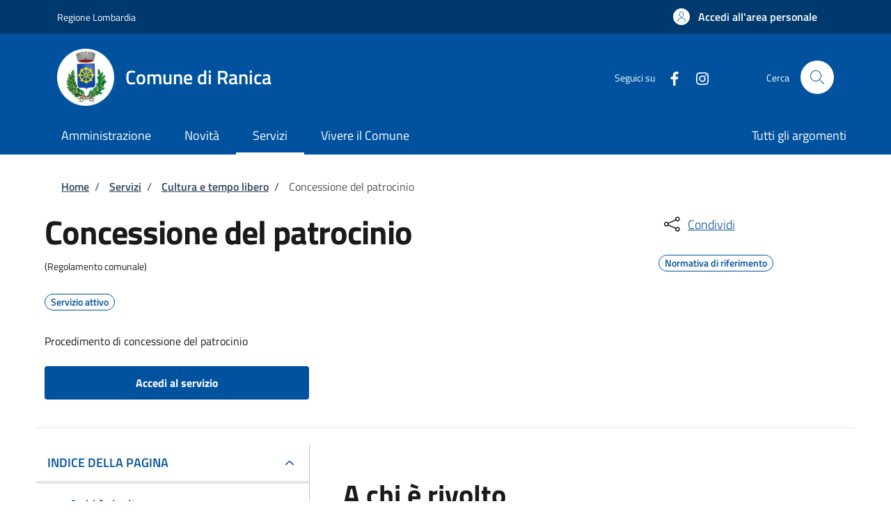

--- FILE ---
content_type: text/css
request_url: https://sportellotelematico.comune.ranica.bg.it/sites/default/files/css/css_9GrjNF-Nab0FZ3huFzqcwWIuQcwdOryi81yngZevT8k.css?delta=0&language=it&theme=stu_italiagov&include=eJx1jf0OwiAMxF-IwCORbnSsWiihxY-3dxoXE6f_XNP7XXuzdAypjwbsEwFLdngzpnre3ffqGnTIHdqqO_k4ftQ2JiZdMTm1EcmACbJcwjzUpMzC0mPCBQbbVyKzTMAvU8kwXnGKw4jJCDVAKlSjrVgwFkm03J3e1bCECRTdhfCq4aV-w4PRbfeL9BLe08MJbgdzltLkWXcgyFtVNZ_QgFi9Sc4_vu6xgqqQ_3NpRlL1wJ_yAEGHlfA
body_size: 6627
content:
/* @license GPL-2.0-or-later https://www.drupal.org/licensing/faq */
.ui-helper-hidden{display:none;}.ui-helper-hidden-accessible{border:0;clip:rect(0 0 0 0);height:1px;margin:-1px;overflow:hidden;padding:0;position:absolute;width:1px;}.ui-helper-reset{margin:0;padding:0;border:0;outline:0;line-height:1.3;text-decoration:none;font-size:100%;list-style:none;}.ui-helper-clearfix:before,.ui-helper-clearfix:after{content:"";display:table;border-collapse:collapse;}.ui-helper-clearfix:after{clear:both;}.ui-helper-zfix{width:100%;height:100%;top:0;left:0;position:absolute;opacity:0;}.ui-front{z-index:100;}.ui-state-disabled{cursor:default !important;pointer-events:none;}.ui-icon{display:inline-block;vertical-align:middle;margin-top:-.25em;position:relative;text-indent:-99999px;overflow:hidden;background-repeat:no-repeat;}.ui-widget-icon-block{left:50%;margin-left:-8px;display:block;}.ui-widget-overlay{position:fixed;top:0;left:0;width:100%;height:100%;}
.ui-controlgroup{vertical-align:middle;display:inline-block;}.ui-controlgroup > .ui-controlgroup-item{float:left;margin-left:0;margin-right:0;}.ui-controlgroup > .ui-controlgroup-item:focus,.ui-controlgroup > .ui-controlgroup-item.ui-visual-focus{z-index:9999;}.ui-controlgroup-vertical > .ui-controlgroup-item{display:block;float:none;width:100%;margin-top:0;margin-bottom:0;text-align:left;}.ui-controlgroup-vertical .ui-controlgroup-item{box-sizing:border-box;}.ui-controlgroup .ui-controlgroup-label{padding:.4em 1em;}.ui-controlgroup .ui-controlgroup-label span{font-size:80%;}.ui-controlgroup-horizontal .ui-controlgroup-label + .ui-controlgroup-item{border-left:none;}.ui-controlgroup-vertical .ui-controlgroup-label + .ui-controlgroup-item{border-top:none;}.ui-controlgroup-horizontal .ui-controlgroup-label.ui-widget-content{border-right:none;}.ui-controlgroup-vertical .ui-controlgroup-label.ui-widget-content{border-bottom:none;}.ui-controlgroup-vertical .ui-spinner-input{width:calc(100% - 2.4em);}.ui-controlgroup-vertical .ui-spinner .ui-spinner-up{border-top-style:solid;}
.ui-checkboxradio-label .ui-icon-background{box-shadow:inset 1px 1px 1px #ccc;border-radius:.12em;border:none;}.ui-checkboxradio-radio-label .ui-icon-background{width:16px;height:16px;border-radius:1em;overflow:visible;border:none;}.ui-checkboxradio-radio-label.ui-checkboxradio-checked .ui-icon,.ui-checkboxradio-radio-label.ui-checkboxradio-checked:hover .ui-icon{background-image:none;width:8px;height:8px;border-width:4px;border-style:solid;}.ui-checkboxradio-disabled{pointer-events:none;}
.ui-resizable{position:relative;}.ui-resizable-handle{position:absolute;font-size:0.1px;display:block;touch-action:none;}.ui-resizable-disabled .ui-resizable-handle,.ui-resizable-autohide .ui-resizable-handle{display:none;}.ui-resizable-n{cursor:n-resize;height:7px;width:100%;top:-5px;left:0;}.ui-resizable-s{cursor:s-resize;height:7px;width:100%;bottom:-5px;left:0;}.ui-resizable-e{cursor:e-resize;width:7px;right:-5px;top:0;height:100%;}.ui-resizable-w{cursor:w-resize;width:7px;left:-5px;top:0;height:100%;}.ui-resizable-se{cursor:se-resize;width:12px;height:12px;right:1px;bottom:1px;}.ui-resizable-sw{cursor:sw-resize;width:9px;height:9px;left:-5px;bottom:-5px;}.ui-resizable-nw{cursor:nw-resize;width:9px;height:9px;left:-5px;top:-5px;}.ui-resizable-ne{cursor:ne-resize;width:9px;height:9px;right:-5px;top:-5px;}
.ui-button{padding:.4em 1em;display:inline-block;position:relative;line-height:normal;margin-right:.1em;cursor:pointer;vertical-align:middle;text-align:center;-webkit-user-select:none;user-select:none;}.ui-button,.ui-button:link,.ui-button:visited,.ui-button:hover,.ui-button:active{text-decoration:none;}.ui-button-icon-only{width:2em;box-sizing:border-box;text-indent:-9999px;white-space:nowrap;}input.ui-button.ui-button-icon-only{text-indent:0;}.ui-button-icon-only .ui-icon{position:absolute;top:50%;left:50%;margin-top:-8px;margin-left:-8px;}.ui-button.ui-icon-notext .ui-icon{padding:0;width:2.1em;height:2.1em;text-indent:-9999px;white-space:nowrap;}input.ui-button.ui-icon-notext .ui-icon{width:auto;height:auto;text-indent:0;white-space:normal;padding:.4em 1em;}input.ui-button::-moz-focus-inner,button.ui-button::-moz-focus-inner{border:0;padding:0;}
.ui-dialog{position:absolute;top:0;left:0;padding:.2em;outline:0;}.ui-dialog .ui-dialog-titlebar{padding:.4em 1em;position:relative;}.ui-dialog .ui-dialog-title{float:left;margin:.1em 0;white-space:nowrap;width:90%;overflow:hidden;text-overflow:ellipsis;}.ui-dialog .ui-dialog-titlebar-close{position:absolute;right:.3em;top:50%;width:20px;margin:-10px 0 0 0;padding:1px;height:20px;}.ui-dialog .ui-dialog-content{position:relative;border:0;padding:.5em 1em;background:none;overflow:auto;}.ui-dialog .ui-dialog-buttonpane{text-align:left;border-width:1px 0 0 0;background-image:none;margin-top:.5em;padding:.3em 1em .5em .4em;}.ui-dialog .ui-dialog-buttonpane .ui-dialog-buttonset{float:right;}.ui-dialog .ui-dialog-buttonpane button{margin:.5em .4em .5em 0;cursor:pointer;}.ui-dialog .ui-resizable-n{height:2px;top:0;}.ui-dialog .ui-resizable-e{width:2px;right:0;}.ui-dialog .ui-resizable-s{height:2px;bottom:0;}.ui-dialog .ui-resizable-w{width:2px;left:0;}.ui-dialog .ui-resizable-se,.ui-dialog .ui-resizable-sw,.ui-dialog .ui-resizable-ne,.ui-dialog .ui-resizable-nw{width:7px;height:7px;}.ui-dialog .ui-resizable-se{right:0;bottom:0;}.ui-dialog .ui-resizable-sw{left:0;bottom:0;}.ui-dialog .ui-resizable-ne{right:0;top:0;}.ui-dialog .ui-resizable-nw{left:0;top:0;}.ui-draggable .ui-dialog-titlebar{cursor:move;}
.text-align-left{text-align:left;}.text-align-right{text-align:right;}.text-align-center{text-align:center;}.text-align-justify{text-align:justify;}.align-left{float:left;}.align-right{float:right;}.align-center{display:block;margin-right:auto;margin-left:auto;}
.fieldgroup{padding:0;border-width:0;}
.container-inline div,.container-inline label{display:inline-block;}.container-inline .details-wrapper{display:block;}.container-inline .hidden{display:none;}
.clearfix::after{display:table;clear:both;content:"";}
.js details:not([open]) .details-wrapper{display:none;}
.hidden{display:none;}.visually-hidden{position:absolute !important;overflow:hidden;clip:rect(1px,1px,1px,1px);width:1px;height:1px;word-wrap:normal;}.visually-hidden.focusable:active,.visually-hidden.focusable:focus-within{position:static !important;overflow:visible;clip:auto;width:auto;height:auto;}.invisible{visibility:hidden;}
.item-list__comma-list,.item-list__comma-list li{display:inline;}.item-list__comma-list{margin:0;padding:0;}.item-list__comma-list li::after{content:", ";}.item-list__comma-list li:last-child::after{content:"";}
.js .js-hide{display:none;}.js-show{display:none;}.js .js-show{display:block;}@media (scripting:enabled){.js-hide.js-hide{display:none;}.js-show{display:block;}}
.nowrap{white-space:nowrap;}
.position-container{position:relative;}
.reset-appearance{margin:0;padding:0;border:0 none;background:transparent;line-height:inherit;-webkit-appearance:none;appearance:none;}
.resize-none{resize:none;}.resize-vertical{min-height:2em;resize:vertical;}.resize-horizontal{max-width:100%;resize:horizontal;}.resize-both{max-width:100%;min-height:2em;resize:both;}
.system-status-counter__status-icon{display:inline-block;width:25px;height:25px;vertical-align:middle;}.system-status-counter__status-icon::before{display:block;width:100%;height:100%;content:"";background-repeat:no-repeat;background-position:center 2px;background-size:16px;}.system-status-counter__status-icon--error::before{background-image:url(https://storage.googleapis.com/maggioli-stu-theme-public-prod/assets/10.30.0/core/misc/icons/e32700/error.svg);}.system-status-counter__status-icon--warning::before{background-image:url(https://storage.googleapis.com/maggioli-stu-theme-public-prod/assets/10.30.0/core/misc/icons/e29700/warning.svg);}.system-status-counter__status-icon--checked::before{background-image:url(https://storage.googleapis.com/maggioli-stu-theme-public-prod/assets/10.30.0/core/misc/icons/73b355/check.svg);}
.system-status-report-counters__item{width:100%;margin-bottom:0.5em;padding:0.5em 0;text-align:center;white-space:nowrap;background-color:rgba(0,0,0,0.063);}@media screen and (min-width:60em){.system-status-report-counters{display:flex;flex-wrap:wrap;justify-content:space-between;}.system-status-report-counters__item--half-width{width:49%;}.system-status-report-counters__item--third-width{width:33%;}}
.system-status-general-info__item{margin-top:1em;padding:0 1em 1em;border:1px solid #ccc;}.system-status-general-info__item-title{border-bottom:1px solid #ccc;}
.tablesort{display:inline-block;width:16px;height:16px;background-size:100%;}.tablesort--asc{background-image:url(https://storage.googleapis.com/maggioli-stu-theme-public-prod/assets/10.30.0/core/misc/icons/787878/twistie-down.svg);}.tablesort--desc{background-image:url(https://storage.googleapis.com/maggioli-stu-theme-public-prod/assets/10.30.0/core/misc/icons/787878/twistie-up.svg);}
.progress{position:relative;}.progress__track{min-width:100px;max-width:100%;height:16px;margin-top:5px;border:1px solid;background-color:#fff;}.progress__bar{width:3%;min-width:3%;max-width:100%;height:16px;background-color:#000;}.progress__description,.progress__percentage{overflow:hidden;margin-top:0.2em;color:#555;font-size:0.875em;}.progress__description{float:left;}[dir="rtl"] .progress__description{float:right;}.progress__percentage{float:right;}[dir="rtl"] .progress__percentage{float:left;}.progress--small .progress__track{height:7px;}.progress--small .progress__bar{height:7px;background-size:20px 20px;}
.ajax-progress{display:inline-block;padding:1px 5px 2px 5px;}[dir="rtl"] .ajax-progress{float:right;}.ajax-progress-throbber .throbber{display:inline;padding:1px 6px 2px;background:transparent url(https://storage.googleapis.com/maggioli-stu-theme-public-prod/assets/10.30.0/core/misc/throbber-active.gif) no-repeat 0 center;}.ajax-progress-throbber .message{display:inline;padding:1px 5px 2px;}tr .ajax-progress-throbber .throbber{margin:0 2px;}.ajax-progress-bar{width:16em;}.ajax-progress-fullscreen{position:fixed;z-index:1261;top:48.5%;left:49%;width:24px;height:24px;padding:4px;opacity:0.9;border-radius:7px;background-color:#232323;background-image:url(https://storage.googleapis.com/maggioli-stu-theme-public-prod/assets/10.30.0/core/misc/loading-small.gif);background-repeat:no-repeat;background-position:center center;}[dir="rtl"] .ajax-progress-fullscreen{right:49%;left:auto;}
.ui-dialog ~ .ck-body-wrapper{--ck-z-panel:1261;}
.views-align-left{text-align:left;}.views-align-right{text-align:right;}.views-align-center{text-align:center;}.views-view-grid .views-col{float:left;}.views-view-grid .views-row{float:left;clear:both;width:100%;}.views-display-link + .views-display-link{margin-left:0.5em;}
fieldset.webform-composite-hidden-title{margin-top:1em;margin-bottom:1em;}fieldset.webform-composite-hidden-title .fieldset-wrapper > .form-item:first-child,fieldset.webform-composite-hidden-title .fieldset-wrapper > .form-wrapper > .form-item:first-child,fieldset.webform-composite-hidden-title .fieldset-wrapper > .webform-flexbox:first-child{margin-top:0;}fieldset.webform-composite-hidden-title .fieldset-wrapper > .form-item:last-child,fieldset.webform-composite-hidden-title .fieldset-wrapper > .form-wrapper > .form-item:last-child,fieldset.webform-composite-hidden-title .fieldset-wrapper > .webform-flexbox:last-child{margin-bottom:0;}
.webform-details-toggle-state-wrapper{text-align:right;margin-top:1em;}[dir="rtl"] .webform-details-toggle-state-wrapper{text-align:left;}.webform-details-toggle-state-wrapper + details{margin-top:0;}.webform-details-toggle-state{margin-top:0;padding:0;cursor:pointer;border:0;background:transparent;font-size:1em;text-decoration:none;color:#337ab7;}.webform-details-toggle-state:hover,.webform-details-toggle-statelink:focus{text-decoration:underline;}.webform-tabs .webform-details-toggle-state-wrapper{float:right;}@media screen and (max-width:600px){.webform-tabs .webform-details-toggle-state-wrapper{float:none;}}
.webform-message--close .messages{position:relative;padding-right:35px;}.webform-message--close .webform-message__link{display:none;}html.js .webform-message--close .webform-message__link{position:absolute;top:11px;right:10px;display:block;font-size:24px;line-height:24px;}html[dir="rtl"].js .webform-message--close .webform-message__link{top:11px;right:inherit;left:10px;}.webform-message__link{opacity:0.33;color:inherit;}.webform-message__link:link{text-decoration:none;border-bottom:none;}.webform-message__link:hover,.webform-message__link:focus,.webform-message__link:active{text-decoration:none;opacity:1;color:inherit;border-bottom:none;}html.js .js-webform-message--close-storage{display:none;}.js-webform-message--close .button--dismiss{display:none;}
.webform-options-display-side-by-side > div{display:inline-block;margin-right:0.5em;}@media (min-width:400px){.webform-options-display-two-columns{display:block;max-width:900px;margin-top:0.4em;column-count:2;}.webform-options-display-three-columns{display:block;max-width:900px;margin-top:0.4em;column-count:3;}.webform-options-display-two-columns div.form-item,.webform-options-display-three-columns div.form-item{margin-top:0;margin-bottom:0;}}.webform-options-display-buttons,.form-composite.webform-fieldset--title-inline .fieldset-wrapper > div.webform-options-display-buttons{position:relative;display:flex;flex-wrap:wrap;margin:0 -5px;}.webform-options-display-buttons .webform-options-display-buttons-wrapper{flex:1;margin:0 5px 10px 5px;}.webform-options-display-buttons .form-item{display:table;width:100%;height:100%;}.webform-options-display-buttons label.webform-options-display-buttons-label{display:table-cell;height:100%;padding:10px;text-align:center;vertical-align:middle;color:#666;border:3px solid #ccc;border-radius:3px;background-color:#fff;}.webform-options-display-buttons input:hover + label.webform-options-display-buttons-label{color:#333;border-color:#999;}.webform-options-display-buttons input:focus + label.webform-options-display-buttons-label{color:#333;border-color:#999;box-shadow:0 0 5px #999;}.webform-options-display-buttons input:checked + label.webform-options-display-buttons-label{color:#000;border-color:#0074bd;}.webform-options-display-buttons input:checked:focus + label.webform-options-display-buttons-label{box-shadow:0 0 5px #0074bd;}.webform-options-display-buttons input:checked + label.webform-options-display-buttons-label .webform-options-display-buttons-description{font-weight:normal;}.webform-options-display-buttons input:disabled + label.webform-options-display-buttons-label,.webform-options-display-buttons input:disabled:hover + label.webform-options-display-buttons-label,.webform-options-display-buttons input:disabled:focus + label.webform-options-display-buttons-label{cursor:not-allowed;color:#999;border-color:#ccc;}.webform-options-display-buttons-horizontal .webform-options-display-buttons-wrapper{flex:none;}.webform-options-display-buttons-vertical,.form-composite.webform-fieldset--title-inline .fieldset-wrapper > div.webform-options-display-buttons-vertical{flex-direction:column;}.webform-options-display-buttons-vertical .webform-options-display-buttons-wrapper{flex:1;margin:0 5px 0 5px;}@media (max-width:600px){.webform-options-display-buttons,.form-composite.webform-fieldset--title-inline .fieldset-wrapper > div.webform-options-display-buttons{display:block;margin:0;}.webform-options-display-buttons .webform-options-display-buttons-wrapper{display:block;margin:5px 0;}}
html.js .js-webform-visually-hidden,html.js .js-webform-visually-hidden[style*="display: none"]{position:absolute !important;display:inline !important;overflow:hidden;clip:rect(1px,1px,1px,1px);width:1px;height:1px;word-wrap:normal;}.js-form-item.js-webform-states-hidden,.js-form-submit.js-webform-states-hidden,.js-form-wrapper.js-webform-states-hidden,.js-webform-text-format-hidden > .js-text-format-wrapper{display:none;}.form--inline .form-item{float:left;margin-right:0.5em;}[dir="rtl"] .form--inline .form-item{float:right;margin-right:0;margin-left:0.5em;}.webform-element-description p:first-child{margin-top:0;}.webform-element-description p:last-child{margin-bottom:0;}.form-item .container-inline{margin:2px 0;}.form-checkboxes .form-required:after,.form-radios .form-required:after{display:none;}.webform-element--title-inline > label{display:inline;padding-right:0.5em;}.webform-element--title-inline > div.container-inline{display:inline;}.form-composite.webform-fieldset--title-inline legend{float:left;margin:0.4em 0.5em 0.4em 0;}[dir=rtl] .form-composite.webform-fieldset--title-inline legend{float:right;margin-right:0;margin-left:0.5em;}.form-composite.webform-fieldset--title-inline .fieldset-wrapper,.form-composite.webform-fieldset--title-inline .fieldset-wrapper > div{display:inline;}.webform-element--title-inline .form-radios,.webform-element--title-inline .form-checkboxes{display:inline;}.webform-submission-form strong.error.form-item--error-message{display:block;}.webform-readonly input[type="date"],.webform-readonly input[type="datetime-local"],.webform-readonly input[type="email"],.webform-readonly input[type="number"],.webform-readonly input[type="password"],.webform-readonly input[type="search"],.webform-readonly input[type="tel"],.webform-readonly input[type="text"],.webform-readonly input[type="time"],.webform-readonly input[type="url"],.webform-readonly textarea{color:#6B6B6B;border-color:#bbb;background:#ededed;}
.ui-widget{font-family:Arial,Helvetica,sans-serif;font-size:1em;}.ui-widget .ui-widget{font-size:1em;}.ui-widget input,.ui-widget select,.ui-widget textarea,.ui-widget button{font-family:Arial,Helvetica,sans-serif;font-size:1em;}.ui-widget.ui-widget-content{border:1px solid #c5c5c5;}.ui-widget-content{border:1px solid #dddddd;background:#ffffff;color:#333333;}.ui-widget-content a{color:#333333;}.ui-widget-header{border:1px solid #dddddd;background:#e9e9e9;color:#333333;font-weight:bold;}.ui-widget-header a{color:#333333;}.ui-state-default,.ui-widget-content .ui-state-default,.ui-widget-header .ui-state-default,.ui-button,html .ui-button.ui-state-disabled:hover,html .ui-button.ui-state-disabled:active{border:1px solid #c5c5c5;background:#f6f6f6;font-weight:normal;color:#454545;}.ui-state-default a,.ui-state-default a:link,.ui-state-default a:visited,a.ui-button,a:link.ui-button,a:visited.ui-button,.ui-button{color:#454545;text-decoration:none;}.ui-state-hover,.ui-widget-content .ui-state-hover,.ui-widget-header .ui-state-hover,.ui-state-focus,.ui-widget-content .ui-state-focus,.ui-widget-header .ui-state-focus,.ui-button:hover,.ui-button:focus{border:1px solid #cccccc;background:#ededed;font-weight:normal;color:#2b2b2b;}.ui-state-hover a,.ui-state-hover a:hover,.ui-state-hover a:link,.ui-state-hover a:visited,.ui-state-focus a,.ui-state-focus a:hover,.ui-state-focus a:link,.ui-state-focus a:visited,a.ui-button:hover,a.ui-button:focus{color:#2b2b2b;text-decoration:none;}.ui-visual-focus{box-shadow:0 0 3px 1px rgb(94,158,214);}.ui-state-active,.ui-widget-content .ui-state-active,.ui-widget-header .ui-state-active,a.ui-button:active,.ui-button:active,.ui-button.ui-state-active:hover{border:1px solid #003eff;background:#007fff;font-weight:normal;color:#ffffff;}.ui-icon-background,.ui-state-active .ui-icon-background{border:#003eff;background-color:#ffffff;}.ui-state-active a,.ui-state-active a:link,.ui-state-active a:visited{color:#ffffff;text-decoration:none;}.ui-state-highlight,.ui-widget-content .ui-state-highlight,.ui-widget-header .ui-state-highlight{border:1px solid #dad55e;background:#fffa90;color:#777620;}.ui-state-checked{border:1px solid #dad55e;background:#fffa90;}.ui-state-highlight a,.ui-widget-content .ui-state-highlight a,.ui-widget-header .ui-state-highlight a{color:#777620;}.ui-state-error,.ui-widget-content .ui-state-error,.ui-widget-header .ui-state-error{border:1px solid #f1a899;background:#fddfdf;color:#5f3f3f;}.ui-state-error a,.ui-widget-content .ui-state-error a,.ui-widget-header .ui-state-error a{color:#5f3f3f;}.ui-state-error-text,.ui-widget-content .ui-state-error-text,.ui-widget-header .ui-state-error-text{color:#5f3f3f;}.ui-priority-primary,.ui-widget-content .ui-priority-primary,.ui-widget-header .ui-priority-primary{font-weight:bold;}.ui-priority-secondary,.ui-widget-content .ui-priority-secondary,.ui-widget-header .ui-priority-secondary{opacity:.7;font-weight:normal;}.ui-state-disabled,.ui-widget-content .ui-state-disabled,.ui-widget-header .ui-state-disabled{opacity:.35;background-image:none;}.ui-icon{width:16px;height:16px;}.ui-icon,.ui-widget-content .ui-icon{background-image:url(https://storage.googleapis.com/maggioli-stu-theme-public-prod/assets/10.30.0/core/assets/vendor/jquery.ui/themes/base/images/ui-icons_444444_256x240.png);}.ui-widget-header .ui-icon{background-image:url(https://storage.googleapis.com/maggioli-stu-theme-public-prod/assets/10.30.0/core/assets/vendor/jquery.ui/themes/base/images/ui-icons_444444_256x240.png);}.ui-state-hover .ui-icon,.ui-state-focus .ui-icon,.ui-button:hover .ui-icon,.ui-button:focus .ui-icon{background-image:url(https://storage.googleapis.com/maggioli-stu-theme-public-prod/assets/10.30.0/core/assets/vendor/jquery.ui/themes/base/images/ui-icons_555555_256x240.png);}.ui-state-active .ui-icon,.ui-button:active .ui-icon{background-image:url(https://storage.googleapis.com/maggioli-stu-theme-public-prod/assets/10.30.0/core/assets/vendor/jquery.ui/themes/base/images/ui-icons_ffffff_256x240.png);}.ui-state-highlight .ui-icon,.ui-button .ui-state-highlight.ui-icon{background-image:url(https://storage.googleapis.com/maggioli-stu-theme-public-prod/assets/10.30.0/core/assets/vendor/jquery.ui/themes/base/images/ui-icons_777620_256x240.png);}.ui-state-error .ui-icon,.ui-state-error-text .ui-icon{background-image:url(https://storage.googleapis.com/maggioli-stu-theme-public-prod/assets/10.30.0/core/assets/vendor/jquery.ui/themes/base/images/ui-icons_cc0000_256x240.png);}.ui-button .ui-icon{background-image:url(https://storage.googleapis.com/maggioli-stu-theme-public-prod/assets/10.30.0/core/assets/vendor/jquery.ui/themes/base/images/ui-icons_777777_256x240.png);}.ui-icon-blank.ui-icon-blank.ui-icon-blank{background-image:none;}.ui-icon-caret-1-n{background-position:0 0;}.ui-icon-caret-1-ne{background-position:-16px 0;}.ui-icon-caret-1-e{background-position:-32px 0;}.ui-icon-caret-1-se{background-position:-48px 0;}.ui-icon-caret-1-s{background-position:-65px 0;}.ui-icon-caret-1-sw{background-position:-80px 0;}.ui-icon-caret-1-w{background-position:-96px 0;}.ui-icon-caret-1-nw{background-position:-112px 0;}.ui-icon-caret-2-n-s{background-position:-128px 0;}.ui-icon-caret-2-e-w{background-position:-144px 0;}.ui-icon-triangle-1-n{background-position:0 -16px;}.ui-icon-triangle-1-ne{background-position:-16px -16px;}.ui-icon-triangle-1-e{background-position:-32px -16px;}.ui-icon-triangle-1-se{background-position:-48px -16px;}.ui-icon-triangle-1-s{background-position:-65px -16px;}.ui-icon-triangle-1-sw{background-position:-80px -16px;}.ui-icon-triangle-1-w{background-position:-96px -16px;}.ui-icon-triangle-1-nw{background-position:-112px -16px;}.ui-icon-triangle-2-n-s{background-position:-128px -16px;}.ui-icon-triangle-2-e-w{background-position:-144px -16px;}.ui-icon-arrow-1-n{background-position:0 -32px;}.ui-icon-arrow-1-ne{background-position:-16px -32px;}.ui-icon-arrow-1-e{background-position:-32px -32px;}.ui-icon-arrow-1-se{background-position:-48px -32px;}.ui-icon-arrow-1-s{background-position:-65px -32px;}.ui-icon-arrow-1-sw{background-position:-80px -32px;}.ui-icon-arrow-1-w{background-position:-96px -32px;}.ui-icon-arrow-1-nw{background-position:-112px -32px;}.ui-icon-arrow-2-n-s{background-position:-128px -32px;}.ui-icon-arrow-2-ne-sw{background-position:-144px -32px;}.ui-icon-arrow-2-e-w{background-position:-160px -32px;}.ui-icon-arrow-2-se-nw{background-position:-176px -32px;}.ui-icon-arrowstop-1-n{background-position:-192px -32px;}.ui-icon-arrowstop-1-e{background-position:-208px -32px;}.ui-icon-arrowstop-1-s{background-position:-224px -32px;}.ui-icon-arrowstop-1-w{background-position:-240px -32px;}.ui-icon-arrowthick-1-n{background-position:1px -48px;}.ui-icon-arrowthick-1-ne{background-position:-16px -48px;}.ui-icon-arrowthick-1-e{background-position:-32px -48px;}.ui-icon-arrowthick-1-se{background-position:-48px -48px;}.ui-icon-arrowthick-1-s{background-position:-64px -48px;}.ui-icon-arrowthick-1-sw{background-position:-80px -48px;}.ui-icon-arrowthick-1-w{background-position:-96px -48px;}.ui-icon-arrowthick-1-nw{background-position:-112px -48px;}.ui-icon-arrowthick-2-n-s{background-position:-128px -48px;}.ui-icon-arrowthick-2-ne-sw{background-position:-144px -48px;}.ui-icon-arrowthick-2-e-w{background-position:-160px -48px;}.ui-icon-arrowthick-2-se-nw{background-position:-176px -48px;}.ui-icon-arrowthickstop-1-n{background-position:-192px -48px;}.ui-icon-arrowthickstop-1-e{background-position:-208px -48px;}.ui-icon-arrowthickstop-1-s{background-position:-224px -48px;}.ui-icon-arrowthickstop-1-w{background-position:-240px -48px;}.ui-icon-arrowreturnthick-1-w{background-position:0 -64px;}.ui-icon-arrowreturnthick-1-n{background-position:-16px -64px;}.ui-icon-arrowreturnthick-1-e{background-position:-32px -64px;}.ui-icon-arrowreturnthick-1-s{background-position:-48px -64px;}.ui-icon-arrowreturn-1-w{background-position:-64px -64px;}.ui-icon-arrowreturn-1-n{background-position:-80px -64px;}.ui-icon-arrowreturn-1-e{background-position:-96px -64px;}.ui-icon-arrowreturn-1-s{background-position:-112px -64px;}.ui-icon-arrowrefresh-1-w{background-position:-128px -64px;}.ui-icon-arrowrefresh-1-n{background-position:-144px -64px;}.ui-icon-arrowrefresh-1-e{background-position:-160px -64px;}.ui-icon-arrowrefresh-1-s{background-position:-176px -64px;}.ui-icon-arrow-4{background-position:0 -80px;}.ui-icon-arrow-4-diag{background-position:-16px -80px;}.ui-icon-extlink{background-position:-32px -80px;}.ui-icon-newwin{background-position:-48px -80px;}.ui-icon-refresh{background-position:-64px -80px;}.ui-icon-shuffle{background-position:-80px -80px;}.ui-icon-transfer-e-w{background-position:-96px -80px;}.ui-icon-transferthick-e-w{background-position:-112px -80px;}.ui-icon-folder-collapsed{background-position:0 -96px;}.ui-icon-folder-open{background-position:-16px -96px;}.ui-icon-document{background-position:-32px -96px;}.ui-icon-document-b{background-position:-48px -96px;}.ui-icon-note{background-position:-64px -96px;}.ui-icon-mail-closed{background-position:-80px -96px;}.ui-icon-mail-open{background-position:-96px -96px;}.ui-icon-suitcase{background-position:-112px -96px;}.ui-icon-comment{background-position:-128px -96px;}.ui-icon-person{background-position:-144px -96px;}.ui-icon-print{background-position:-160px -96px;}.ui-icon-trash{background-position:-176px -96px;}.ui-icon-locked{background-position:-192px -96px;}.ui-icon-unlocked{background-position:-208px -96px;}.ui-icon-bookmark{background-position:-224px -96px;}.ui-icon-tag{background-position:-240px -96px;}.ui-icon-home{background-position:0 -112px;}.ui-icon-flag{background-position:-16px -112px;}.ui-icon-calendar{background-position:-32px -112px;}.ui-icon-cart{background-position:-48px -112px;}.ui-icon-pencil{background-position:-64px -112px;}.ui-icon-clock{background-position:-80px -112px;}.ui-icon-disk{background-position:-96px -112px;}.ui-icon-calculator{background-position:-112px -112px;}.ui-icon-zoomin{background-position:-128px -112px;}.ui-icon-zoomout{background-position:-144px -112px;}.ui-icon-search{background-position:-160px -112px;}.ui-icon-wrench{background-position:-176px -112px;}.ui-icon-gear{background-position:-192px -112px;}.ui-icon-heart{background-position:-208px -112px;}.ui-icon-star{background-position:-224px -112px;}.ui-icon-link{background-position:-240px -112px;}.ui-icon-cancel{background-position:0 -128px;}.ui-icon-plus{background-position:-16px -128px;}.ui-icon-plusthick{background-position:-32px -128px;}.ui-icon-minus{background-position:-48px -128px;}.ui-icon-minusthick{background-position:-64px -128px;}.ui-icon-close{background-position:-80px -128px;}.ui-icon-closethick{background-position:-96px -128px;}.ui-icon-key{background-position:-112px -128px;}.ui-icon-lightbulb{background-position:-128px -128px;}.ui-icon-scissors{background-position:-144px -128px;}.ui-icon-clipboard{background-position:-160px -128px;}.ui-icon-copy{background-position:-176px -128px;}.ui-icon-contact{background-position:-192px -128px;}.ui-icon-image{background-position:-208px -128px;}.ui-icon-video{background-position:-224px -128px;}.ui-icon-script{background-position:-240px -128px;}.ui-icon-alert{background-position:0 -144px;}.ui-icon-info{background-position:-16px -144px;}.ui-icon-notice{background-position:-32px -144px;}.ui-icon-help{background-position:-48px -144px;}.ui-icon-check{background-position:-64px -144px;}.ui-icon-bullet{background-position:-80px -144px;}.ui-icon-radio-on{background-position:-96px -144px;}.ui-icon-radio-off{background-position:-112px -144px;}.ui-icon-pin-w{background-position:-128px -144px;}.ui-icon-pin-s{background-position:-144px -144px;}.ui-icon-play{background-position:0 -160px;}.ui-icon-pause{background-position:-16px -160px;}.ui-icon-seek-next{background-position:-32px -160px;}.ui-icon-seek-prev{background-position:-48px -160px;}.ui-icon-seek-end{background-position:-64px -160px;}.ui-icon-seek-start{background-position:-80px -160px;}.ui-icon-seek-first{background-position:-80px -160px;}.ui-icon-stop{background-position:-96px -160px;}.ui-icon-eject{background-position:-112px -160px;}.ui-icon-volume-off{background-position:-128px -160px;}.ui-icon-volume-on{background-position:-144px -160px;}.ui-icon-power{background-position:0 -176px;}.ui-icon-signal-diag{background-position:-16px -176px;}.ui-icon-signal{background-position:-32px -176px;}.ui-icon-battery-0{background-position:-48px -176px;}.ui-icon-battery-1{background-position:-64px -176px;}.ui-icon-battery-2{background-position:-80px -176px;}.ui-icon-battery-3{background-position:-96px -176px;}.ui-icon-circle-plus{background-position:0 -192px;}.ui-icon-circle-minus{background-position:-16px -192px;}.ui-icon-circle-close{background-position:-32px -192px;}.ui-icon-circle-triangle-e{background-position:-48px -192px;}.ui-icon-circle-triangle-s{background-position:-64px -192px;}.ui-icon-circle-triangle-w{background-position:-80px -192px;}.ui-icon-circle-triangle-n{background-position:-96px -192px;}.ui-icon-circle-arrow-e{background-position:-112px -192px;}.ui-icon-circle-arrow-s{background-position:-128px -192px;}.ui-icon-circle-arrow-w{background-position:-144px -192px;}.ui-icon-circle-arrow-n{background-position:-160px -192px;}.ui-icon-circle-zoomin{background-position:-176px -192px;}.ui-icon-circle-zoomout{background-position:-192px -192px;}.ui-icon-circle-check{background-position:-208px -192px;}.ui-icon-circlesmall-plus{background-position:0 -208px;}.ui-icon-circlesmall-minus{background-position:-16px -208px;}.ui-icon-circlesmall-close{background-position:-32px -208px;}.ui-icon-squaresmall-plus{background-position:-48px -208px;}.ui-icon-squaresmall-minus{background-position:-64px -208px;}.ui-icon-squaresmall-close{background-position:-80px -208px;}.ui-icon-grip-dotted-vertical{background-position:0 -224px;}.ui-icon-grip-dotted-horizontal{background-position:-16px -224px;}.ui-icon-grip-solid-vertical{background-position:-32px -224px;}.ui-icon-grip-solid-horizontal{background-position:-48px -224px;}.ui-icon-gripsmall-diagonal-se{background-position:-64px -224px;}.ui-icon-grip-diagonal-se{background-position:-80px -224px;}.ui-corner-all,.ui-corner-top,.ui-corner-left,.ui-corner-tl{border-top-left-radius:3px;}.ui-corner-all,.ui-corner-top,.ui-corner-right,.ui-corner-tr{border-top-right-radius:3px;}.ui-corner-all,.ui-corner-bottom,.ui-corner-left,.ui-corner-bl{border-bottom-left-radius:3px;}.ui-corner-all,.ui-corner-bottom,.ui-corner-right,.ui-corner-br{border-bottom-right-radius:3px;}.ui-widget-overlay{background:#aaaaaa;opacity:.3;}.ui-widget-shadow{box-shadow:0 0 5px #666666;}
span.ext{width:10px;height:10px;padding-right:12px;text-decoration:none;background:url(https://storage.googleapis.com/maggioli-stu-theme-public-prod/assets/10.30.0/modules/contrib/extlink/images/extlink_s.png) 2px center no-repeat;}span.mailto{width:10px;height:10px;padding-right:12px;text-decoration:none;background:url(https://storage.googleapis.com/maggioli-stu-theme-public-prod/assets/10.30.0/modules/contrib/extlink/images/extlink_s.png) -20px center no-repeat;}span.tel{width:10px;height:10px;padding-right:12px;text-decoration:none;background:url(https://storage.googleapis.com/maggioli-stu-theme-public-prod/assets/10.30.0/modules/contrib/extlink/images/extlink_s.png) -42px center no-repeat;}svg.ext{width:14px;height:14px;fill:#727272;font-weight:900;}svg.mailto,svg.tel{width:14px;height:14px;fill:#727272;}[data-extlink-placement='prepend'],[data-extlink-placement='before']{padding-right:0.2rem;}[data-extlink-placement='append'],[data-extlink-placement='after']{padding-left:0.2rem;}svg.ext path,svg.mailto path,svg.tel path{stroke:#727272;stroke-width:3;}@media print{svg.ext,svg.mailto,svg.tel,span.ext,span.mailto,span.tel{display:none;padding:0;}}.extlink i{padding-left:0.2em;}.extlink-nobreak{white-space:nowrap;}
.paragraph--unpublished{background-color:#fff4f4;}
.toolbar .toolbar-bar .toolbar-menu-administration .toolbar-icon.toolbar-icon-system-admin-config-stu::before,#toolbar-administration #toolbar-link-system-admin_config_stu::before{background-image:url("data:image/svg+xml,%3csvg xmlns='http://www.w3.org/2000/svg' width='16' height='16'%3e%3cpath fill='%23787878' d='M14.416 11.586l-.01-.008v-.001l-5.656-5.656c.15-.449.252-.921.252-1.421 0-2.485-2.016-4.5-4.502-4.5-.505 0-.981.102-1.434.255l2.431 2.431-.588 2.196-2.196.588-2.445-2.445c-.162.464-.268.956-.268 1.475 0 2.486 2.014 4.5 4.5 4.5.5 0 .972-.102 1.421-.251l5.667 5.665c.781.781 2.047.781 2.828 0s.781-2.047 0-2.828z'/%3e%3c/svg%3e");}.toolbar .toolbar-bar .toolbar-menu-administration .toolbar-icon.toolbar-icon-system-admin-operator-stu::before,#toolbar-administration #toolbar-link-system-admin_operator_stu::before{background-image:url(https://storage.googleapis.com/maggioli-stu-theme-public-prod/assets/10.30.0/modules/custom/stu_site_web_utilities/img/book.svg);}.stu-settings-form input[type="text"]{width:100%;}.gin--classic-toolbar .toolbar .toolbar-icon.toolbar-icon-system-admin-config-stu::before,.gin--navigation .toolbar-menu .toolbar-link.toolbar-link--system-admin-config-stu::before{mask-image:url("data:image/svg+xml,%3csvg xmlns='http://www.w3.org/2000/svg' width='16' height='16'%3e%3cpath fill='%23787878' d='M14.416 11.586l-.01-.008v-.001l-5.656-5.656c.15-.449.252-.921.252-1.421 0-2.485-2.016-4.5-4.502-4.5-.505 0-.981.102-1.434.255l2.431 2.431-.588 2.196-2.196.588-2.445-2.445c-.162.464-.268.956-.268 1.475 0 2.486 2.014 4.5 4.5 4.5.5 0 .972-.102 1.421-.251l5.667 5.665c.781.781 2.047.781 2.828 0s.781-2.047 0-2.828z'/%3e%3c/svg%3e");-webkit-mask-image:url("data:image/svg+xml,%3csvg xmlns='http://www.w3.org/2000/svg' width='16' height='16'%3e%3cpath fill='%23787878' d='M14.416 11.586l-.01-.008v-.001l-5.656-5.656c.15-.449.252-.921.252-1.421 0-2.485-2.016-4.5-4.502-4.5-.505 0-.981.102-1.434.255l2.431 2.431-.588 2.196-2.196.588-2.445-2.445c-.162.464-.268.956-.268 1.475 0 2.486 2.014 4.5 4.5 4.5.5 0 .972-.102 1.421-.251l5.667 5.665c.781.781 2.047.781 2.828 0s.781-2.047 0-2.828z'/%3e%3c/svg%3e");}.gin--classic-toolbar .toolbar .toolbar-icon.toolbar-icon-system-admin-operator-stu::before,.gin--navigation .toolbar-menu .toolbar-link.toolbar-link--system-admin-operator-stu::before{mask-image:url(https://storage.googleapis.com/maggioli-stu-theme-public-prod/assets/10.30.0/modules/custom/stu_site_web_utilities/img/book.svg);-webkit-mask-image:url(https://storage.googleapis.com/maggioli-stu-theme-public-prod/assets/10.30.0/modules/custom/stu_site_web_utilities/img/book.svg);}
.ajax-progress.ajax-progress-fullscreen{z-index:1261;}.webform-ajax-messages{position:fixed;z-index:100;bottom:0;width:100%;}.webform-ajax-messages .messages{margin:0;border-width:10px 0 0 0;font-weight:bold;}.webform-ajax-messages .messages + .messages{margin:0;}.webform-ui-dialog{top:50px !important;}.toolbar-tray-open.toolbar-horizontal .webform-ui-dialog{top:90px !important;}
